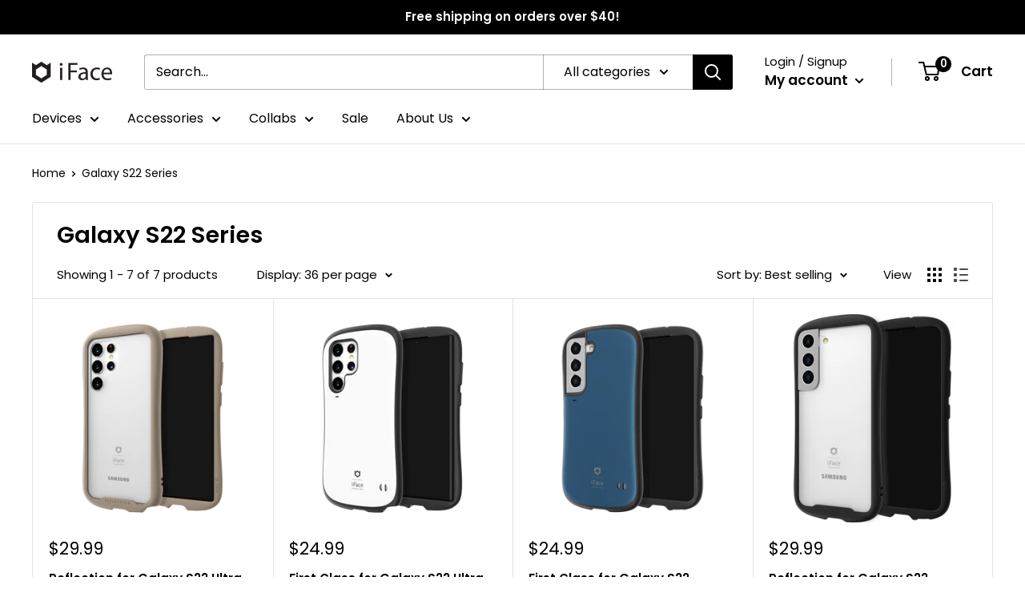

--- FILE ---
content_type: text/javascript; charset=utf-8
request_url: https://api.getdrip.com/client/track?url=https%3A%2F%2Fus.iface.com%2Fcollections%2Fgalaxy-s22-series&visitor_uuid=940cd4f68db8452ab46e7fbe04cc8e95&_action=Visited%20a%20page&source=drip&drip_account_id=5977424&callback=Drip_897633503
body_size: -166
content:
Drip_897633503({ success: true, visitor_uuid: "940cd4f68db8452ab46e7fbe04cc8e95", anonymous: true });

--- FILE ---
content_type: text/javascript
request_url: https://us.iface.com/cdn/shop/t/48/assets/custom.js?v=90373254691674712701678735613
body_size: -576
content:
//# sourceMappingURL=/cdn/shop/t/48/assets/custom.js.map?v=90373254691674712701678735613


--- FILE ---
content_type: text/javascript; charset=utf-8
request_url: https://sleeknotecustomerscripts.sleeknote.com/86249.js
body_size: 1035
content:
(function(n,t,i,r){function f(t){clearTimeout(s);n[i].CustomerId=86249;n[i].DripAccountId=5977424;n[i].SleeknotePiwikSiteId=0;n[i].HideSleeknoteBadge=!0;n[i].SleeknoteGoals=[];n[i].DomainLimits={};n[i].CustomInitSettings={};n[i].SleekNotes=[{CampaignId:"47c997a2-3cd3-40af-9a26-6fecea6fc8f2",SplitTestId:"",campaignName:"Email Sign-Up Form",campaignType:"simple",integrationName:"dripNative",Version:5,placement:[0,0],BoxAndBarAlignment:[13,10],SleeknoteType:"newsletter",SleeknoteId:"47c997a2-3cd3-40af-9a26-6fecea6fc8f2",CustomerId:86249,steps:[{"Form--1":{name:"Form--1",type:"form",alternativeTypes:"form,email,pure",attach:"left",distanceFromEdge:10,teaser:"Teaser--1",success:"Success--1"},"Success--1":{name:"Success--1",type:"success",alternativeTypes:"success",attach:"left",distanceFromEdge:10}},{"Form--1":{name:"Form--1",type:"form",alternativeTypes:"form,email,pure",attach:"left",distanceFromEdge:10,relativeWidth:100,teaser:"Teaser--1",success:"Success--1"},"Success--1":{name:"Success--1",type:"success",alternativeTypes:"success",attach:"left",distanceFromEdge:10,relativeWidth:100}}],rules:{display:[1,2],showCount:4,visited:{triggers:!0,targeting:!0,options:!0},triggers:[{type:1,value:2}],groups:[{groupAnd:!0,conditionAnd:!0,conditions:[{type:2,matchType:"exclude",value:!0}]},{groupAnd:!0,conditionAnd:!1,conditions:[]}]},hasGeo:!1,Hostname:"us.iface.com",summaryId:"656c9292-4f3d-4da1-bf99-40f534f384d8",advOptions:[],locale:"en",timeZone:"America/Los_Angeles",targeting:{root:{children:{},relationOperator:"AND",visibility:"include",id:"Root"},targetAll:!0,doNotUse:!1},formElements:{name:{step:"Form--1"},email:{step:"Form--1"},checkbox:{step:"Form--1"}},SleekNoteDesktopURL:"//sleeknotestaticcontent.sleeknote.com/editorv2/desktoptoggler/47c997a2-3cd3-40af-9a26-6fecea6fc8f2.html",SleekNoteDesktopTeaserURL:"//sleeknotestaticcontent.sleeknote.com/editorv2/desktopteaser/47c997a2-3cd3-40af-9a26-6fecea6fc8f2.html",SleekNoteMobileURL:"//sleeknotestaticcontent.sleeknote.com/editorv2/mobiletoggler/47c997a2-3cd3-40af-9a26-6fecea6fc8f2.html",SleekNoteMobileTeaserURL:"//sleeknotestaticcontent.sleeknote.com/editorv2/mobileteaser/47c997a2-3cd3-40af-9a26-6fecea6fc8f2.html"}];t&&u.head.appendChild(o)}var u=n.document,o=u.createElement("script"),h=u.readyState!="loading",e=String(Object(u.currentScript).src).split("#")[1]||"a",s;n[i]||(n[i]={});o.src="//sleeknotestaticcontent.sleeknote.com/core-drip.js#"+i;e!="c"&&(s=setTimeout(f,1e4,3),h?f(1):n[t](e=="b"?"DOMContentLoaded":"load",()=>{f(2)}));n[i].API=new Promise(u=>n[t](r,t=>{t.data.type=="load"&&(e=="c"&&(f(0),t.data.command("add",n[i].SleekNotes)),u(t.data.command))}));n[i].triggerOnClick=n[i].triggerOnclick=(...t)=>n[i].API.then(n=>n.call(n,"launch",...t))})(window,"addEventListener","DripOnsite","DripOnsite")

--- FILE ---
content_type: text/javascript; charset=utf-8
request_url: https://api.getdrip.com/client/events/visit?drip_account_id=5977424&referrer=&url=https%3A%2F%2Fus.iface.com%2Fcollections%2Fgalaxy-s22-series&domain=us.iface.com&time_zone=UTC&enable_third_party_cookies=f&callback=Drip_333272241
body_size: -183
content:
Drip_333272241({ success: true, visitor_uuid: "940cd4f68db8452ab46e7fbe04cc8e95" });

--- FILE ---
content_type: application/javascript; charset=utf-8
request_url: https://cdn-widgetsrepository.yotpo.com/v1/loader/IBxaCCGdxD6symWDv_FTUg
body_size: 11157
content:

if (typeof (window) !== 'undefined' && window.performance && window.performance.mark) {
  window.performance.mark('yotpo:loader:loaded');
}
var yotpoWidgetsContainer = yotpoWidgetsContainer || { guids: {} };
(function(){
    var guid = "IBxaCCGdxD6symWDv_FTUg";
    var loader = {
        loadDep: function (link, onLoad, strategy) {
            var script = document.createElement('script');
            script.onload = onLoad || function(){};
            script.src = link;
            if (strategy === 'defer') {
                script.defer = true;
            } else if (strategy === 'async') {
                script.async = true;
            }
            script.setAttribute("type", "text/javascript");
            script.setAttribute("charset", "utf-8");
            document.head.appendChild(script);
        },
        config: {
            data: {
                guid: guid
            },
            widgets: {
            
                "754469": {
                    instanceId: "754469",
                    instanceVersionId: "259844650",
                    templateAssetUrl: "https://cdn-widgetsrepository.yotpo.com/widget-assets/widget-customer-preview/app.v0.2.8-6189.js",
                    cssOverrideAssetUrl: "",
                    customizationCssUrl: "",
                    customizations: {
                      "view-background-color": "transparent",
                      "view-primary-color": "#2e4f7c",
                      "view-primary-font": "Nunito Sans@700|https://cdn-widgetsrepository.yotpo.com/web-fonts/css/nunito_sans/v1/nunito_sans_700.css",
                      "view-text-color": "#202020",
                      "welcome-text": "Good morning"
                    },
                    staticContent: {
                      "currency": "USD",
                      "hideIfMatchingQueryParam": [
                        "oseid"
                      ],
                      "isHidden": true,
                      "platformName": "shopify",
                      "selfExecutable": true,
                      "storeId": "d1pkwYqSq7nxAqmNZOmtEArcdx352U6Y7ldaJ1GF",
                      "storeLoginUrl": "http://iface.com/account/login",
                      "storeRegistrationUrl": "http://iface.com/account/register",
                      "storeRewardsPageUrl": "http://iface.com/pages/rewards",
                      "urlMatch": "^(?!.*\\.yotpo\\.com).*$"
                    },
                    className: "CustomerPreview",
                    dependencyGroupId: null
                },
            
                "237227": {
                    instanceId: "237227",
                    instanceVersionId: "318623065",
                    templateAssetUrl: "https://cdn-widgetsrepository.yotpo.com/widget-assets/widget-loyalty-campaigns/app.v0.13.0-4770.js",
                    cssOverrideAssetUrl: "",
                    customizationCssUrl: "",
                    customizations: {
                      "campaign-description-font-color": "#4e5772",
                      "campaign-description-size": "18px",
                      "campaign-item-622370-background-color": "#f9faff",
                      "campaign-item-622370-background-image-color-overlay": "rgba(0, 0, 0, .4)",
                      "campaign-item-622370-background-type": "color",
                      "campaign-item-622370-border-color": "#848ca3",
                      "campaign-item-622370-description-font-color": "#4e5772",
                      "campaign-item-622370-description-font-size": "18",
                      "campaign-item-622370-exclude_audience_ids": null,
                      "campaign-item-622370-exclude_audience_names": [],
                      "campaign-item-622370-hover-view-tile-message": "Earn 10 points for every $1.00 you spend in our store",
                      "campaign-item-622370-icon-color": "#768cdc",
                      "campaign-item-622370-icon-type": "defaultIcon",
                      "campaign-item-622370-include_audience_ids": "1",
                      "campaign-item-622370-include_audience_names": [
                        "All customers"
                      ],
                      "campaign-item-622370-special-reward-enabled": "false",
                      "campaign-item-622370-special-reward-headline-background-color": "#E0DBEF",
                      "campaign-item-622370-special-reward-headline-text": "Just for you!",
                      "campaign-item-622370-special-reward-headline-title-font-color": "#5344A6",
                      "campaign-item-622370-special-reward-headline-title-font-size": "16",
                      "campaign-item-622370-special-reward-tile-border-color": "#8270E7",
                      "campaign-item-622370-tile-description": "Make a purchase",
                      "campaign-item-622370-tile-reward": "10 Points Per $1.00",
                      "campaign-item-622370-title-font-color": "#011247",
                      "campaign-item-622370-title-font-size": "27",
                      "campaign-item-622370-type": "PointsForPurchasesCampaign",
                      "campaign-item-622371-background-color": "#f9faff",
                      "campaign-item-622371-background-image-color-overlay": "rgba(0, 0, 0, .4)",
                      "campaign-item-622371-background-type": "color",
                      "campaign-item-622371-border-color": "#848ca3",
                      "campaign-item-622371-description-font-color": "#4e5772",
                      "campaign-item-622371-description-font-size": "18",
                      "campaign-item-622371-exclude_audience_ids": null,
                      "campaign-item-622371-exclude_audience_names": [],
                      "campaign-item-622371-hover-view-tile-message": "Earn 200 points when you create an account",
                      "campaign-item-622371-icon-color": "#768cdc",
                      "campaign-item-622371-icon-type": "defaultIcon",
                      "campaign-item-622371-include_audience_ids": "1",
                      "campaign-item-622371-include_audience_names": [
                        "All customers"
                      ],
                      "campaign-item-622371-special-reward-enabled": "false",
                      "campaign-item-622371-special-reward-headline-background-color": "#E0DBEF",
                      "campaign-item-622371-special-reward-headline-text": "Just for you!",
                      "campaign-item-622371-special-reward-headline-title-font-color": "#5344A6",
                      "campaign-item-622371-special-reward-headline-title-font-size": "16",
                      "campaign-item-622371-special-reward-tile-border-color": "#8270E7",
                      "campaign-item-622371-tile-description": "Create an account",
                      "campaign-item-622371-tile-reward": "200 Points",
                      "campaign-item-622371-title-font-color": "#011247",
                      "campaign-item-622371-title-font-size": "27",
                      "campaign-item-622371-type": "CreateAccountCampaign",
                      "campaign-item-622374-action-tile-action-text": "Follow Us",
                      "campaign-item-622374-action-tile-title": "Earn 25 points when you follow us on Instagram",
                      "campaign-item-622374-background-color": "#f9faff",
                      "campaign-item-622374-background-image-color-overlay": "rgba(0, 0, 0, .4)",
                      "campaign-item-622374-background-type": "color",
                      "campaign-item-622374-border-color": "#848ca3",
                      "campaign-item-622374-description-font-color": "#4e5772",
                      "campaign-item-622374-description-font-size": "18",
                      "campaign-item-622374-exclude_audience_ids": null,
                      "campaign-item-622374-exclude_audience_names": [],
                      "campaign-item-622374-icon-color": "#768cdc",
                      "campaign-item-622374-icon-type": "defaultIcon",
                      "campaign-item-622374-include_audience_ids": "1",
                      "campaign-item-622374-include_audience_names": [
                        "All customers"
                      ],
                      "campaign-item-622374-special-reward-enabled": "false",
                      "campaign-item-622374-special-reward-headline-background-color": "#E0DBEF",
                      "campaign-item-622374-special-reward-headline-text": "Just for you!",
                      "campaign-item-622374-special-reward-headline-title-font-color": "#5344A6",
                      "campaign-item-622374-special-reward-headline-title-font-size": "16",
                      "campaign-item-622374-special-reward-tile-border-color": "#8270E7",
                      "campaign-item-622374-tile-description": "Follow us on Instagram",
                      "campaign-item-622374-tile-reward": "25 Points",
                      "campaign-item-622374-title-font-color": "#011247",
                      "campaign-item-622374-title-font-size": "27",
                      "campaign-item-622374-type": "InstagramFollowCampaign",
                      "campaign-item-622375-action-tile-action-text": "Follow Us",
                      "campaign-item-622375-action-tile-title": "Earn 25 points when you follow us on Twitter",
                      "campaign-item-622375-background-color": "#f9faff",
                      "campaign-item-622375-background-image-color-overlay": "rgba(0, 0, 0, .4)",
                      "campaign-item-622375-background-type": "color",
                      "campaign-item-622375-border-color": "#848ca3",
                      "campaign-item-622375-description-font-color": "#4e5772",
                      "campaign-item-622375-description-font-size": "18",
                      "campaign-item-622375-exclude_audience_ids": null,
                      "campaign-item-622375-exclude_audience_names": [],
                      "campaign-item-622375-icon-color": "#768cdc",
                      "campaign-item-622375-icon-type": "defaultIcon",
                      "campaign-item-622375-include_audience_ids": "1",
                      "campaign-item-622375-include_audience_names": [
                        "All customers"
                      ],
                      "campaign-item-622375-special-reward-enabled": "false",
                      "campaign-item-622375-special-reward-headline-background-color": "#E0DBEF",
                      "campaign-item-622375-special-reward-headline-text": "Just for you!",
                      "campaign-item-622375-special-reward-headline-title-font-color": "#5344A6",
                      "campaign-item-622375-special-reward-headline-title-font-size": "16",
                      "campaign-item-622375-special-reward-tile-border-color": "#8270E7",
                      "campaign-item-622375-tile-description": "Follow us on Twitter",
                      "campaign-item-622375-tile-reward": "25 Points",
                      "campaign-item-622375-title-font-color": "#011247",
                      "campaign-item-622375-title-font-size": "27",
                      "campaign-item-622375-type": "TwitterFollowCampaign",
                      "campaign-item-622376-action-tile-action-text": "Retweet Us",
                      "campaign-item-622376-action-tile-title": "Earn 50 points when you retweet our tweet",
                      "campaign-item-622376-background-color": "#f9faff",
                      "campaign-item-622376-background-image-color-overlay": "rgba(0, 0, 0, .4)",
                      "campaign-item-622376-background-type": "color",
                      "campaign-item-622376-border-color": "#848ca3",
                      "campaign-item-622376-description-font-color": "#4e5772",
                      "campaign-item-622376-description-font-size": "18",
                      "campaign-item-622376-exclude_audience_ids": null,
                      "campaign-item-622376-exclude_audience_names": [],
                      "campaign-item-622376-icon-color": "#768cdc",
                      "campaign-item-622376-icon-type": "defaultIcon",
                      "campaign-item-622376-include_audience_ids": "1",
                      "campaign-item-622376-include_audience_names": [
                        "All customers"
                      ],
                      "campaign-item-622376-special-reward-enabled": "false",
                      "campaign-item-622376-special-reward-headline-background-color": "#E0DBEF",
                      "campaign-item-622376-special-reward-headline-text": "Just for you!",
                      "campaign-item-622376-special-reward-headline-title-font-color": "#5344A6",
                      "campaign-item-622376-special-reward-headline-title-font-size": "16",
                      "campaign-item-622376-special-reward-tile-border-color": "#8270E7",
                      "campaign-item-622376-tile-description": "Retweet Us",
                      "campaign-item-622376-tile-reward": "50 Points",
                      "campaign-item-622376-title-font-color": "#011247",
                      "campaign-item-622376-title-font-size": "27",
                      "campaign-item-622376-type": "TwitterRetweetCampaign",
                      "campaign-item-622377-action-tile-action-text": "Share on Facebook",
                      "campaign-item-622377-action-tile-title": "Earn 50 points when you share us on Facebook",
                      "campaign-item-622377-background-color": "#f9faff",
                      "campaign-item-622377-background-image-color-overlay": "rgba(0, 0, 0, .4)",
                      "campaign-item-622377-background-type": "color",
                      "campaign-item-622377-border-color": "#848ca3",
                      "campaign-item-622377-description-font-color": "#4e5772",
                      "campaign-item-622377-description-font-size": "18",
                      "campaign-item-622377-exclude_audience_ids": null,
                      "campaign-item-622377-exclude_audience_names": [],
                      "campaign-item-622377-icon-color": "#768cdc",
                      "campaign-item-622377-icon-type": "defaultIcon",
                      "campaign-item-622377-include_audience_ids": "1",
                      "campaign-item-622377-include_audience_names": [
                        "All customers"
                      ],
                      "campaign-item-622377-special-reward-enabled": "false",
                      "campaign-item-622377-special-reward-headline-background-color": "#E0DBEF",
                      "campaign-item-622377-special-reward-headline-text": "Just for you!",
                      "campaign-item-622377-special-reward-headline-title-font-color": "#5344A6",
                      "campaign-item-622377-special-reward-headline-title-font-size": "16",
                      "campaign-item-622377-special-reward-tile-border-color": "#8270E7",
                      "campaign-item-622377-tile-description": "Share On Facebook",
                      "campaign-item-622377-tile-reward": "50 Points",
                      "campaign-item-622377-title-font-color": "#011247",
                      "campaign-item-622377-title-font-size": "27",
                      "campaign-item-622377-type": "FacebookShareCampaign",
                      "campaign-title-font-color": "#011247",
                      "campaign-title-size": "27px",
                      "completed-tile-headline": "Completed",
                      "completed-tile-message": "You already completed this campaign",
                      "container-headline": "Ways to earn points",
                      "general-hover-tile-button-color": "#ffffff",
                      "general-hover-tile-button-text-color": "#140060",
                      "general-hover-tile-button-type": "filled_rectangle",
                      "general-hover-tile-color-overlay": "#011247",
                      "general-hover-tile-text-color": "#ffffff",
                      "headline-font-color": "#011247",
                      "headline-font-size": "36px",
                      "logged-out-is-redirect-after-login-to-current-page": "true",
                      "logged-out-message": "Already a member?",
                      "logged-out-sign-in-text": "Log in",
                      "logged-out-sign-up-text": "Sign up",
                      "main-text-font-name-and-url": "Montserrat@600|https://fonts.googleapis.com/css?family=Montserrat:600\u0026display=swap",
                      "secondary-text-font-name-and-url": "Montserrat@400|https://fonts.googleapis.com/css?family=Montserrat\u0026display=swap",
                      "selected-audiences": "1",
                      "selected-extensions": [
                        "622371",
                        "622370",
                        "622374",
                        "622375",
                        "622376",
                        "622377"
                      ],
                      "special-reward-enabled": "false",
                      "special-reward-headline-background-color": "#E0DBEF",
                      "special-reward-headline-text": "Special for you",
                      "special-reward-headline-title-font-color": "#5344A6",
                      "special-reward-headline-title-font-size": "16",
                      "special-reward-tile-border-color": "#8270E7",
                      "tile-border-color": "#848ca3",
                      "tile-spacing-type": "small",
                      "tiles-background-color": "#f9faff",
                      "time-between-rewards-days": "You're eligible to participate again in *|days|* days.",
                      "time-between-rewards-hours": "You're eligible to participate again in *|hours|* hours."
                    },
                    staticContent: {
                      "companyName": "iFace",
                      "cssEditorEnabled": "true",
                      "currency": "USD",
                      "facebookAppId": "1647129615540489",
                      "isMultiCurrencyEnabled": false,
                      "isSegmentationsPickerEnabled": false,
                      "merchantId": "72336",
                      "platformName": "shopify",
                      "storeAccountLoginUrl": "//iface.com/account/login",
                      "storeAccountRegistrationUrl": "//iface.com/account/register",
                      "storeId": "d1pkwYqSq7nxAqmNZOmtEArcdx352U6Y7ldaJ1GF"
                    },
                    className: "CampaignWidget",
                    dependencyGroupId: 2
                },
            
                "237226": {
                    instanceId: "237226",
                    instanceVersionId: "318623473",
                    templateAssetUrl: "https://cdn-widgetsrepository.yotpo.com/widget-assets/widget-coupons-redemption/app.v0.6.2-5198.js",
                    cssOverrideAssetUrl: "",
                    customizationCssUrl: "",
                    customizations: {
                      "confirmation-step-cancel-option": "NO",
                      "confirmation-step-confirm-option": "YES",
                      "confirmation-step-title": "ARE YOU SURE?",
                      "coupon-background-type": "no-background",
                      "coupon-code-copied-message-body": "Thank you for redeeming your points. Please paste the code at checkout.",
                      "coupon-code-copied-message-color": "#707997",
                      "coupon-code-copied-message-title": "COPIED",
                      "coupons-redemption-description": "Redeeming your points is easy! Click Redeem My Points and copy \u0026 paste your code at checkout.",
                      "coupons-redemption-headline": "How to use your points",
                      "coupons-redemption-rule": "100 points equals $1.00",
                      "description-color": "#666d8b",
                      "description-font-size": "20",
                      "disabled-outline-button-color": "#929292",
                      "discount-bigger-than-subscription-cost-text": "Your next subscription is lower than the redemption amount",
                      "donate-button-text": "DONATE",
                      "donation-success-message-body": "Thank you for donating ${{donation_amount}} to {{company_name}}",
                      "donation-success-message-color": "#707997",
                      "donation-success-message-title": "SUCCESS",
                      "error-message-color": "#f04860",
                      "error-message-title": "",
                      "headline-color": "#011247",
                      "headline-font-size": "36",
                      "login-button-color": "#556DD8",
                      "login-button-text": "REDEEM MY POINTS",
                      "login-button-text-color": "white",
                      "login-button-type": "filled_rectangle",
                      "message-font-size": "14",
                      "missing-points-amount-text": "You don't have enough points to redeem",
                      "next-subscription-headline-text": "NEXT ORDER",
                      "next-subscription-subtitle-text": "{{product_name}} {{next_order_amount}}",
                      "no-subscription-subtitle-text": "No ongoing subscriptions",
                      "point-balance-text": "You have {{current_point_balance}} points",
                      "points-balance-color": "#011247",
                      "points-balance-font-size": "20",
                      "points-balance-number-color": "#93a1eb",
                      "primary-font-name-and-url": "Montserrat@600|https://fonts.googleapis.com/css?family=Montserrat:600\u0026display=swap",
                      "redeem-button-color": "#556DD8",
                      "redeem-button-text": "REDEEM",
                      "redeem-button-text-color": "white",
                      "redeem-button-type": "filled_rectangle",
                      "redemption-376198-displayname": "$5.00 Off",
                      "redemption-376198-settings-button-color": "#556DD8",
                      "redemption-376198-settings-button-text": "REDEEM",
                      "redemption-376198-settings-button-text-color": "white",
                      "redemption-376198-settings-button-type": "filled_rectangle",
                      "redemption-376198-settings-call-to-action-button-text": "REDEEM",
                      "redemption-376198-settings-cost": 500,
                      "redemption-376198-settings-cost-color": "#666d8b",
                      "redemption-376198-settings-cost-font-size": "20",
                      "redemption-376198-settings-cost-text": "{{points}} POINTS",
                      "redemption-376198-settings-coupon-cost-font-size": "15",
                      "redemption-376198-settings-coupon-reward-font-size": "29",
                      "redemption-376198-settings-discount-amount-cents": 500,
                      "redemption-376198-settings-discount-type": "fixed_amount",
                      "redemption-376198-settings-reward": "$5.00 Off",
                      "redemption-376198-settings-reward-color": "#011247",
                      "redemption-376198-settings-reward-font-size": "30",
                      "redemption-376198-settings-success-message-text": "Discount Applied",
                      "redemption-376199-displayname": "$10.00 Off",
                      "redemption-376199-settings-button-color": "#556DD8",
                      "redemption-376199-settings-button-text": "REDEEM",
                      "redemption-376199-settings-button-text-color": "white",
                      "redemption-376199-settings-button-type": "filled_rectangle",
                      "redemption-376199-settings-call-to-action-button-text": "REDEEM",
                      "redemption-376199-settings-cost": 1000,
                      "redemption-376199-settings-cost-color": "#666d8b",
                      "redemption-376199-settings-cost-font-size": "20",
                      "redemption-376199-settings-cost-text": "{{points}} POINTS",
                      "redemption-376199-settings-coupon-cost-font-size": "15",
                      "redemption-376199-settings-coupon-reward-font-size": "29",
                      "redemption-376199-settings-discount-amount-cents": 1000,
                      "redemption-376199-settings-discount-type": "fixed_amount",
                      "redemption-376199-settings-reward": "$10.00 Off",
                      "redemption-376199-settings-reward-color": "#011247",
                      "redemption-376199-settings-reward-font-size": "30",
                      "redemption-376199-settings-success-message-text": "Discount Applied",
                      "redemption-376200-displayname": "$25.00 Off",
                      "redemption-376200-settings-button-color": "#556DD8",
                      "redemption-376200-settings-button-text": "REDEEM",
                      "redemption-376200-settings-button-text-color": "white",
                      "redemption-376200-settings-button-type": "filled_rectangle",
                      "redemption-376200-settings-call-to-action-button-text": "REDEEM",
                      "redemption-376200-settings-cost": 2500,
                      "redemption-376200-settings-cost-color": "#666d8b",
                      "redemption-376200-settings-cost-font-size": "20",
                      "redemption-376200-settings-cost-text": "{{points}} POINTS",
                      "redemption-376200-settings-coupon-cost-font-size": "15",
                      "redemption-376200-settings-coupon-reward-font-size": "29",
                      "redemption-376200-settings-discount-amount-cents": 2500,
                      "redemption-376200-settings-discount-type": "fixed_amount",
                      "redemption-376200-settings-reward": "$25.00 Off",
                      "redemption-376200-settings-reward-color": "#011247",
                      "redemption-376200-settings-reward-font-size": "30",
                      "redemption-376200-settings-success-message-text": "Discount Applied",
                      "redemption-701367-displayname": "$5 off",
                      "redemption-701367-settings-button-color": "#556DD8",
                      "redemption-701367-settings-button-text": "REDEEM",
                      "redemption-701367-settings-button-text-color": "white",
                      "redemption-701367-settings-button-type": "filled_rectangle",
                      "redemption-701367-settings-call-to-action-button-text": "REDEEM",
                      "redemption-701367-settings-cost": 500,
                      "redemption-701367-settings-cost-color": "#666d8b",
                      "redemption-701367-settings-cost-font-size": "20",
                      "redemption-701367-settings-cost-text": "{{points}} POINTS",
                      "redemption-701367-settings-coupon-cost-font-size": "15",
                      "redemption-701367-settings-coupon-reward-font-size": "29",
                      "redemption-701367-settings-discount-amount-cents": 500,
                      "redemption-701367-settings-discount-type": "fixed_amount",
                      "redemption-701367-settings-reward": "$5 off",
                      "redemption-701367-settings-reward-color": "#011247",
                      "redemption-701367-settings-reward-font-size": "30",
                      "redemption-701367-settings-success-message-text": "Discount Applied",
                      "redemption-701368-displayname": "$10 off",
                      "redemption-701368-settings-button-color": "#556DD8",
                      "redemption-701368-settings-button-text": "REDEEM",
                      "redemption-701368-settings-button-text-color": "white",
                      "redemption-701368-settings-button-type": "filled_rectangle",
                      "redemption-701368-settings-call-to-action-button-text": "REDEEM",
                      "redemption-701368-settings-cost": 1000,
                      "redemption-701368-settings-cost-color": "#666d8b",
                      "redemption-701368-settings-cost-font-size": "20",
                      "redemption-701368-settings-cost-text": "{{points}} POINTS",
                      "redemption-701368-settings-coupon-cost-font-size": "15",
                      "redemption-701368-settings-coupon-reward-font-size": "29",
                      "redemption-701368-settings-discount-amount-cents": 1000,
                      "redemption-701368-settings-discount-type": "fixed_amount",
                      "redemption-701368-settings-reward": "$10 off",
                      "redemption-701368-settings-reward-color": "#011247",
                      "redemption-701368-settings-reward-font-size": "30",
                      "redemption-701368-settings-success-message-text": "Discount Applied",
                      "redemption-701369-displayname": "$20 off",
                      "redemption-701369-settings-button-color": "#556DD8",
                      "redemption-701369-settings-button-text": "REDEEM",
                      "redemption-701369-settings-button-text-color": "white",
                      "redemption-701369-settings-button-type": "filled_rectangle",
                      "redemption-701369-settings-call-to-action-button-text": "REDEEM",
                      "redemption-701369-settings-cost": 2000,
                      "redemption-701369-settings-cost-color": "#666d8b",
                      "redemption-701369-settings-cost-font-size": "20",
                      "redemption-701369-settings-cost-text": "{{points}} POINTS",
                      "redemption-701369-settings-coupon-cost-font-size": "15",
                      "redemption-701369-settings-coupon-reward-font-size": "29",
                      "redemption-701369-settings-discount-amount-cents": 2000,
                      "redemption-701369-settings-discount-type": "fixed_amount",
                      "redemption-701369-settings-reward": "$20 off",
                      "redemption-701369-settings-reward-color": "#011247",
                      "redemption-701369-settings-reward-font-size": "30",
                      "redemption-701369-settings-success-message-text": "Discount Applied",
                      "rule-border-color": "#bccdfe",
                      "rule-color": "#061153",
                      "rule-font-size": "18",
                      "secondary-font-name-and-url": "Nunito Sans@400|https://fonts.googleapis.com/css?family=Nunito+Sans\u0026display=swap",
                      "selected-extensions": [
                        "376198",
                        "376199",
                        "376200",
                        "701367",
                        "701368",
                        "701369"
                      ],
                      "selected-redemptions-modes": "regular",
                      "subscription-coupon-applied-message-body": "The discount was applied to your upcoming subscription order. You’ll be able to get another discount once the next order is processed.",
                      "subscription-coupon-applied-message-color": "#707997",
                      "subscription-coupon-applied-message-title": "",
                      "subscription-divider-color": "#c2cdf4",
                      "subscription-headline-color": "#666d8b",
                      "subscription-headline-font-size": "14",
                      "subscription-points-headline-text": "YOUR POINT BALANCE",
                      "subscription-points-subtitle-text": "{{current_point_balance}} Points",
                      "subscription-redemptions-description": "Choose a discount option that will automatically apply to your next subscription order.",
                      "subscription-redemptions-headline": "Redeem for Subscription Discount",
                      "subscription-subtitle-color": "#768cdc",
                      "subscription-subtitle-font-size": "20",
                      "view-layout": "full-layout"
                    },
                    staticContent: {
                      "cssEditorEnabled": "true",
                      "currency": "USD",
                      "isMultiCurrencyEnabled": false,
                      "merchantId": "72336",
                      "platformName": "shopify",
                      "storeId": "d1pkwYqSq7nxAqmNZOmtEArcdx352U6Y7ldaJ1GF",
                      "storeLoginUrl": "/account/login",
                      "subunitsPerUnit": 100
                    },
                    className: "CouponsRedemptionWidget",
                    dependencyGroupId: 2
                },
            
                "237225": {
                    instanceId: "237225",
                    instanceVersionId: "318623229",
                    templateAssetUrl: "https://cdn-widgetsrepository.yotpo.com/widget-assets/widget-visual-redemption/app.v0.6.1-4815.js",
                    cssOverrideAssetUrl: "",
                    customizationCssUrl: "",
                    customizations: {
                      "description-color": "#666d8b",
                      "description-font-size": "20",
                      "headline-color": "#011247",
                      "headline-font-size": "36",
                      "layout-background-color": "white",
                      "primary-font-name-and-url": "Montserrat@600|https://fonts.googleapis.com/css?family=Montserrat:600\u0026display=swap",
                      "redemption-1-displayname": "Tile 1",
                      "redemption-1-settings-cost": "0 points",
                      "redemption-1-settings-cost-color": "#666d8b",
                      "redemption-1-settings-cost-font-size": "20",
                      "redemption-1-settings-reward": "$0",
                      "redemption-1-settings-reward-color": "#011247",
                      "redemption-1-settings-reward-font-size": "30",
                      "redemption-2-displayname": "Tile 2",
                      "redemption-2-settings-cost": "0 points",
                      "redemption-2-settings-cost-color": "#666d8b",
                      "redemption-2-settings-cost-font-size": "20",
                      "redemption-2-settings-reward": "$0",
                      "redemption-2-settings-reward-color": "#011247",
                      "redemption-2-settings-reward-font-size": "30",
                      "redemption-3-displayname": "Tile 3",
                      "redemption-3-settings-cost": "0 points",
                      "redemption-3-settings-cost-color": "#666d8b",
                      "redemption-3-settings-cost-font-size": "20",
                      "redemption-3-settings-reward": "$0",
                      "redemption-3-settings-reward-color": "#011247",
                      "redemption-3-settings-reward-font-size": "30",
                      "rule-border-color": "#bccdfe",
                      "rule-color": "#061153",
                      "rule-font-size": "18",
                      "secondary-font-name-and-url": "Nunito Sans@400|https://fonts.googleapis.com/css?family=Nunito+Sans\u0026display=swap",
                      "selected-extensions": [
                        "1",
                        "2",
                        "3"
                      ],
                      "view-layout": "full-layout",
                      "visual-redemption-description": "Redeeming your hard-earned points is easy! Simply apply your points for a discount at checkout!",
                      "visual-redemption-headline": "How to use your points",
                      "visual-redemption-rule": "100 points equals $10.00"
                    },
                    staticContent: {
                      "cssEditorEnabled": "true",
                      "currency": "USD",
                      "isMultiCurrencyEnabled": false,
                      "platformName": "shopify",
                      "storeId": "d1pkwYqSq7nxAqmNZOmtEArcdx352U6Y7ldaJ1GF"
                    },
                    className: "VisualRedemptionWidget",
                    dependencyGroupId: 2
                },
            
                "237224": {
                    instanceId: "237224",
                    instanceVersionId: "24345144",
                    templateAssetUrl: "https://cdn-widgetsrepository.yotpo.com/widget-assets/widget-referral-widget/app.v1.8.1-4652.js",
                    cssOverrideAssetUrl: "",
                    customizationCssUrl: "",
                    customizations: {
                      "background-color": "rgba( 255, 255, 255, 1 )",
                      "background-image-url": "https://cdn-widget-assets.yotpo.com/static_assets/IBxaCCGdxD6symWDv_FTUg/images/image_2022_09_17_01_07_17_714",
                      "customer-email-view-button-text": "Next",
                      "customer-email-view-description": "Give your friends $20 off their first order of $40 and get $20 (in points) for each successful referral",
                      "customer-email-view-header": "Refer a Friend",
                      "customer-email-view-input-placeholder": "Your email address",
                      "customer-email-view-title": "GIVE $20, GET $20",
                      "customer-name-view-input-placeholder": "Your name",
                      "default-toggle": true,
                      "description-color": "rgba( 55, 51, 48, 1 )",
                      "description-font-size": "20px",
                      "final-view-button-text": "REFER MORE FRIENDS",
                      "final-view-description": "Remind your friends to check their emails",
                      "final-view-error-description": "We were unable to send the referral link",
                      "final-view-error-text": "GO BACK",
                      "final-view-error-title": "SOMETHING WENT WRONG",
                      "final-view-title": "THANKS FOR REFERRING",
                      "fonts-primary-font-name-and-url": "Montserrat@600|https://fonts.googleapis.com/css?family=Montserrat:600\u0026display=swap",
                      "fonts-secondary-font-name-and-url": "Nunito Sans@400|https://fonts.googleapis.com/css?family=Nunito+Sans:400\u0026display=swap",
                      "header-color": "rgba( 0, 0, 0, 1 )",
                      "header-font-size": "18px",
                      "main-share-option-desktop": "main_share_email",
                      "main-share-option-mobile": "main_share_sms",
                      "next-button-background-color": "rgba( 118, 140,  220, 1 )",
                      "next-button-font-size": "18px",
                      "next-button-size": "standard",
                      "next-button-text-color": "rgba( 118, 140,  220, 1 )",
                      "next-button-type": "rectangular_outline",
                      "referral-history-completed-points-text": "{{points}} POINTS",
                      "referral-history-completed-status-type": "text",
                      "referral-history-confirmed-status": "COMPLETED",
                      "referral-history-pending-status": "PENDING",
                      "referral-history-redeem-text": "To redeem your points, simply apply your discount at checkout.",
                      "referral-history-sumup-line-points-text": "{{points}} POINTS",
                      "referral-history-sumup-line-text": "Your Rewards",
                      "referral-views-button-text": "Next",
                      "referral-views-copy-link-button-text": "COPY LINK",
                      "referral-views-description": "Give your friends $20 off their first order of $40 and get $20 (in points) for each successful referral",
                      "referral-views-email-share-body": "How does a discount off your first order at {{company_name}} sound? Use the link below and once you've shopped, I'll get a reward too.\n{{referral_link}}",
                      "referral-views-email-share-subject": "Discount to a Store You'll Love!",
                      "referral-views-email-share-type": "marketing_email",
                      "referral-views-friends-input-placeholder": "Friend’s email address",
                      "referral-views-header": "Refer a Friend",
                      "referral-views-personal-email-button-text": "SEND VIA MY EMAIL",
                      "referral-views-sms-button-text": "SEND VIA SMS",
                      "referral-views-title": "GIVE $20, GET $20",
                      "referral-views-whatsapp-button-text": "SEND VIA WHATSAPP",
                      "share-allow-copy-link": true,
                      "share-allow-email": true,
                      "share-allow-facebook": true,
                      "share-allow-sms": true,
                      "share-allow-twitter": true,
                      "share-allow-whatsapp": true,
                      "share-facebook-header": "Earn A Discount When You Shop Today!",
                      "share-facebook-image-url": "",
                      "share-icons-color": "black",
                      "share-settings-copyLink": true,
                      "share-settings-default-checkbox": true,
                      "share-settings-default-mobile-checkbox": true,
                      "share-settings-email": true,
                      "share-settings-facebook": true,
                      "share-settings-fbMessenger": true,
                      "share-settings-mobile-copyLink": true,
                      "share-settings-mobile-email": true,
                      "share-settings-mobile-facebook": true,
                      "share-settings-mobile-fbMessenger": true,
                      "share-settings-mobile-sms": true,
                      "share-settings-mobile-twitter": true,
                      "share-settings-mobile-whatsapp": true,
                      "share-settings-twitter": true,
                      "share-settings-whatsapp": true,
                      "share-sms-message": "I love {{company_name}}! Shop through my link to get a reward {{referral_link}}",
                      "share-twitter-message": "These guys are great! Get a discount using my link: ",
                      "share-whatsapp-message": "I love {{company_name}}! Shop through my link to get a reward {{referral_link}}",
                      "tab-size": "medium",
                      "tab-type": "lower_line",
                      "tab-view-primary-tab-text": "Refer a Friend",
                      "tab-view-secondary-tab-text": "Your Referrals",
                      "tile-color": "rgba( 255, 255, 255, 1 )",
                      "title-color": "rgba( 55, 51, 48, 1 )",
                      "title-font-size": "36px",
                      "view-exit-intent-enabled": false,
                      "view-exit-intent-mobile-timeout-ms": 10000,
                      "view-is-popup": false,
                      "view-popup-delay-ms": 0,
                      "view-show-popup-on-exit": false,
                      "view-show-referral-history": "false",
                      "view-table-rectangular-dark-pending-color": "rgba( 0, 0, 0, 0.6 )",
                      "view-table-rectangular-light-pending-color": "#FFFFFF",
                      "view-table-selected-color": "#558342",
                      "view-table-theme": "dark",
                      "view-table-type": "rectangular",
                      "wadmin-text-and-share-choose-sreen": "step_1"
                    },
                    staticContent: {
                      "companyName": "iFace",
                      "cssEditorEnabled": "true",
                      "currency": "USD",
                      "hasPrimaryFontsFeature": true,
                      "isMultiCurrencyEnabled": false,
                      "merchantId": "72336",
                      "migrateTabColorToBackground": true,
                      "platformName": "shopify",
                      "referralHistoryEnabled": true,
                      "referralHost": "http://rwrd.io"
                    },
                    className: "ReferralWidget",
                    dependencyGroupId: 2
                },
            
                "237223": {
                    instanceId: "237223",
                    instanceVersionId: "318623344",
                    templateAssetUrl: "https://cdn-widgetsrepository.yotpo.com/widget-assets/widget-my-rewards/app.v0.3.3-4897.js",
                    cssOverrideAssetUrl: "",
                    customizationCssUrl: "",
                    customizations: {
                      "logged-in-description-color": "#728be2",
                      "logged-in-description-font-size": "34",
                      "logged-in-description-text": "You Have {{current_point_balance}} Points",
                      "logged-in-headline-color": "#011247",
                      "logged-in-headline-font-size": "36",
                      "logged-in-headline-text": "Hi {{first_name}}!",
                      "logged-in-primary-button-cta-type": "redemptionWidget",
                      "logged-in-primary-button-text": "REDEEM NOW",
                      "logged-in-secondary-button-text": "REWARDS HISTORY",
                      "logged-out-headline-color": "#011247",
                      "logged-out-headline-font-size": "36",
                      "logged-out-headline-text": "How It Works",
                      "logged-out-selected-step-name": "step_1",
                      "primary-button-background-color": "#728be2",
                      "primary-button-text-color": "#ffffff",
                      "primary-button-type": "filled_rectangle",
                      "primary-font-name-and-url": "Montserrat@600|https://fonts.googleapis.com/css?family=Montserrat:600\u0026display=swap",
                      "reward-step-1-displayname": "Step 1",
                      "reward-step-1-settings-description": "Create an account and\nget 200 points.",
                      "reward-step-1-settings-description-color": "#666d8b",
                      "reward-step-1-settings-description-font-size": "20",
                      "reward-step-1-settings-icon": "default",
                      "reward-step-1-settings-icon-color": "#b7c6f8",
                      "reward-step-1-settings-title": "SIGN UP",
                      "reward-step-1-settings-title-color": "#011247",
                      "reward-step-1-settings-title-font-size": "24",
                      "reward-step-2-displayname": "Step 2",
                      "reward-step-2-settings-description": "Earn points every time\nyou shop.",
                      "reward-step-2-settings-description-color": "#666d8b",
                      "reward-step-2-settings-description-font-size": "20",
                      "reward-step-2-settings-icon": "default",
                      "reward-step-2-settings-icon-color": "#b7c6f8",
                      "reward-step-2-settings-title": "EARN POINTS",
                      "reward-step-2-settings-title-color": "#011247",
                      "reward-step-2-settings-title-font-size": "24",
                      "reward-step-3-displayname": "Step 3",
                      "reward-step-3-settings-description": "Redeem points for\nexclusive discounts.",
                      "reward-step-3-settings-description-color": "#666d8b",
                      "reward-step-3-settings-description-font-size": "20",
                      "reward-step-3-settings-icon": "default",
                      "reward-step-3-settings-icon-color": "#b7c6f8",
                      "reward-step-3-settings-title": "REDEEM POINTS",
                      "reward-step-3-settings-title-color": "#011247",
                      "reward-step-3-settings-title-font-size": "24",
                      "rewards-history-approved-text": "Approved",
                      "rewards-history-background-color": "rgba(1,18,71,0.8)",
                      "rewards-history-headline-color": "#10055c",
                      "rewards-history-headline-font-size": "28",
                      "rewards-history-headline-text": "Rewards History",
                      "rewards-history-pending-text": "Pending",
                      "rewards-history-refunded-text": "Refunded",
                      "rewards-history-reversed-text": "Reversed",
                      "rewards-history-table-action-col-text": "Action",
                      "rewards-history-table-date-col-text": "Date",
                      "rewards-history-table-points-col-text": "Points",
                      "rewards-history-table-status-col-text": "Status",
                      "rewards-history-table-store-col-text": "Store",
                      "secondary-button-background-color": "#768cdc",
                      "secondary-button-text-color": "#768cdc",
                      "secondary-button-type": "rectangular_outline",
                      "secondary-font-name-and-url": "Nunito Sans@400|https://fonts.googleapis.com/css?family=Nunito+Sans:400\u0026display=swap",
                      "view-grid-points-column-color": "#7a97e8",
                      "view-grid-rectangular-background-color": "#e6ecff",
                      "view-grid-type": "rectangular"
                    },
                    staticContent: {
                      "cssEditorEnabled": "true",
                      "currency": "USD",
                      "isMultiCurrencyEnabled": false,
                      "isMultiStoreMerchant": false,
                      "merchantId": "72336",
                      "platformName": "shopify",
                      "storeId": "d1pkwYqSq7nxAqmNZOmtEArcdx352U6Y7ldaJ1GF"
                    },
                    className: "MyRewardsWidget",
                    dependencyGroupId: 2
                },
            
                "237222": {
                    instanceId: "237222",
                    instanceVersionId: "318623153",
                    templateAssetUrl: "https://cdn-widgetsrepository.yotpo.com/widget-assets/widget-hero-section/app.v0.2.1-4807.js",
                    cssOverrideAssetUrl: "",
                    customizationCssUrl: "",
                    customizations: {
                      "background-image-url": "https://cdn-widget-assets.yotpo.com/static_assets/IBxaCCGdxD6symWDv_FTUg/images/image_2022_09_16_21_50_22_191",
                      "description-color": "rgba(93,49,255,1)",
                      "description-font-size": "20",
                      "description-text-logged-in": "As a member you'll earn points \u0026 exclusive rewards every time you shop.",
                      "description-text-logged-out": "Become a member and earn points \u0026 exclusive rewards every time you shop.",
                      "headline-color": "rgba(93,49,255,1)",
                      "headline-font-size": "40",
                      "headline-text-logged-in": "Welcome to the club",
                      "headline-text-logged-out": "Join the club",
                      "login-button-color": "rgba(93,49,255,1)",
                      "login-button-text": "LOGIN",
                      "login-button-text-color": "rgba(93,49,255,1)",
                      "login-button-type": "rectangular_outline",
                      "mobile-background-image-url": "https://cdn-widget-assets.yotpo.com/static_assets/IBxaCCGdxD6symWDv_FTUg/images/image_2022_09_16_21_47_43_323",
                      "primary-font-name-and-url": "Montserrat@600|https://fonts.googleapis.com/css?family=Montserrat:600\u0026display=swap",
                      "register-button-color": "rgba(93,49,255,1)",
                      "register-button-text": "JOIN NOW",
                      "register-button-text-color": "#ffffff",
                      "register-button-type": "filled_rectangle",
                      "secondary-font-name-and-url": "Nunito Sans@400|https://fonts.googleapis.com/css?family=Nunito+Sans:400\u0026display=swap",
                      "view-layout": "left-layout"
                    },
                    staticContent: {
                      "cssEditorEnabled": "true",
                      "merchantId": "72336",
                      "platformName": "shopify",
                      "storeId": "d1pkwYqSq7nxAqmNZOmtEArcdx352U6Y7ldaJ1GF",
                      "storeLoginUrl": "//iface.com/account/login",
                      "storeRegistrationUrl": "//iface.com/account/register"
                    },
                    className: "HeroSectionWidget",
                    dependencyGroupId: 2
                },
            
                "237221": {
                    instanceId: "237221",
                    instanceVersionId: "484055058",
                    templateAssetUrl: "https://cdn-widgetsrepository.yotpo.com/widget-assets/widget-loyalty-page/app.v0.7.3-22.js",
                    cssOverrideAssetUrl: "",
                    customizationCssUrl: "",
                    customizations: {
                      "headline-color": "#0a0f5f",
                      "headline-font-size": "40",
                      "page-background-color": "",
                      "primary-font-name-and-url": "Montserrat@600|https://fonts.googleapis.com/css?family=Montserrat:600\u0026display=swap",
                      "secondary-font-name-and-url": "Nunito Sans@400|https://fonts.googleapis.com/css?family=Nunito+Sans:400\u0026display=swap",
                      "selected-widgets-ids": [
                        "237222",
                        "237223",
                        "237227",
                        "237226",
                        "237224"
                      ],
                      "widget-237222-type": "HeroSectionWidget",
                      "widget-237223-type": "MyRewardsWidget",
                      "widget-237224-type": "ReferralWidget",
                      "widget-237226-type": "CouponsRedemptionWidget",
                      "widget-237227-type": "CampaignWidget"
                    },
                    staticContent: {
                      "platformName": "shopify",
                      "storeId": "d1pkwYqSq7nxAqmNZOmtEArcdx352U6Y7ldaJ1GF"
                    },
                    className: "LoyaltyPageWidget",
                    dependencyGroupId: null
                },
            
                "64522": {
                    instanceId: "64522",
                    instanceVersionId: "483938018",
                    templateAssetUrl: "https://cdn-widgetsrepository.yotpo.com/widget-assets/widget-referred-friend/app.v0.7.7-21.js",
                    cssOverrideAssetUrl: "",
                    customizationCssUrl: "",
                    customizations: {
                      "background-color": "rgba(189,189,189,0.7)",
                      "background-image-url": "https://cdn-widget-assets.yotpo.com/widget-referred-friend/customizations/defaults/backgroundImage-desktop.jpg",
                      "background-image-url-mobile": "https://cdn-widget-assets.yotpo.com/widget-referred-friend/customizations/defaults/backgroundImage-mobile-v2.jpg",
                      "copy-code-copied-text": "COPIED",
                      "copy-code-icon-color": "#9EA1F0",
                      "coupon-background-color": "#fafbfc",
                      "default-toggle": true,
                      "description-color": "#3e3a36",
                      "description-font-size": "18px",
                      "description-text": "Use this code at checkout:",
                      "email-activation": "false",
                      "email-capture-description-color": "#3e3a36",
                      "email-capture-description-font-size": "18px",
                      "email-capture-description-text": "Enter your email to get the referral code:",
                      "email-capture-title-color": "#47423e",
                      "email-capture-title-font-size": "26px",
                      "email-capture-title-text": "HEY, FRIEND! YOU'VE GOT A DISCOUNT ON YOUR FIRST PURCHASE.",
                      "error-already-used-coupon-text": "Looks like you’ve already used this offer",
                      "error-general-failure-text": "Oops! Looks like something went wrong generating your coupon code. Please refresh page to try again.",
                      "error-link-color": "#0042E4",
                      "error-message-invalid-email": "Please fill in a valid email address",
                      "error-message-invalid-email-text-color": "#f04860",
                      "error-message-text-color": "#f04860",
                      "error-not-eligible-coupon-text": "Looks like you’re not eligible to use this offer.",
                      "error-safari-hide-ip-text": "To get the discount code you’ll need to turn off the \"Hide IP address\" option in your Safari privacy settings, then click the referral link again.",
                      "next-button-background-color": "#393086",
                      "next-button-text": "Next",
                      "next-button-text-color": "#ffffff",
                      "next-button-type": "filled_rectangle",
                      "popup-background-color": "#ffffff",
                      "primary-font-name-and-url": "Montserrat@600|https://fonts.googleapis.com/css?family=Montserrat:600\u0026display=swap",
                      "secondary-font-name-and-url": "Nunito Sans@400| https://fonts.googleapis.com/css?family=Nunito+Sans:400\u0026display=swap",
                      "start-button-background-color": "#393086",
                      "start-button-text": "Start Shopping",
                      "start-button-text-color": "#ffffff",
                      "start-button-type": "filled_rectangle",
                      "text-design-choose-screen": "email_capture_display",
                      "title-color": "#47423e",
                      "title-font-size": "26px",
                      "title-text": "HEY, FRIEND! YOU'VE GOT A DISCOUNT ON YOUR FIRST PURCHASE."
                    },
                    staticContent: {
                      "cssEditorEnabled": "true",
                      "currency": "USD",
                      "forceEmailCapture": "false",
                      "isMultiCurrencyEnabled": false,
                      "merchantId": "72336",
                      "platformName": "shopify",
                      "selfExecutable": true,
                      "shouldShowInfoMessage": false,
                      "urlMatch": "https?://(?!yap.yotpo.com).*sref_id=.*"
                    },
                    className: "ReferredFriendWidget",
                    dependencyGroupId: null
                },
            
            },
            guidStaticContent: {},
            dependencyGroups: {
                      "2": [
                        "https://cdn-widget-assets.yotpo.com/widget-vue-core/app.v0.1.0-2295.js"
                      ]
                    }
        },
        initializer: "https://cdn-widgetsrepository.yotpo.com/widget-assets/widgets-initializer/app.v0.9.8-7487.js",
        analytics: "https://cdn-widgetsrepository.yotpo.com/widget-assets/yotpo-pixel/2025-12-31_09-59-10/bundle.js"
    }
    
    
    const initWidgets = function (config, initializeWidgets = true) {
        const widgetInitializer = yotpoWidgetsContainer['yotpo_widget_initializer'](config);
        return widgetInitializer.initWidgets(initializeWidgets);
    };
    const initWidget = function (config, instanceId, widgetPlaceHolder) {
        const widgetInitializer = yotpoWidgetsContainer['yotpo_widget_initializer'](config);
        if (widgetInitializer.initWidget) {
            return widgetInitializer.initWidget(instanceId, widgetPlaceHolder);
        }
        console.error("initWidget is not supported widgetInitializer");
    };
    const onInitializerLoad = function (config) {
        const prevInitWidgets = yotpoWidgetsContainer.initWidgets;
        yotpoWidgetsContainer.initWidgets = function (initializeWidgets = true) {
            if (prevInitWidgets) {
                if (typeof Promise !== 'undefined' && Promise.all) {
                    return Promise.all([prevInitWidgets(initializeWidgets), initWidgets(config, initializeWidgets)]);
                }
                console.warn('[deprecated] promise is not supported in initWidgets');
                prevInitWidgets(initializeWidgets);
            }
            return initWidgets(config, initializeWidgets);
        }
        const prevInitWidget = yotpoWidgetsContainer.initWidget;
        yotpoWidgetsContainer.initWidget = function (instanceId, widgetPlaceHolder) {
            if (prevInitWidget) {
              prevInitWidget(instanceId, widgetPlaceHolder)
            }
            return initWidget(config, instanceId, widgetPlaceHolder);
        }
        const guidWidgetContainer = getGuidWidgetsContainer();
        guidWidgetContainer.initWidgets = function () {
            return initWidgets(config);
        }
        guidWidgetContainer.initWidgets();
    };
    function getGuidWidgetsContainer () {
        if (!yotpoWidgetsContainer.guids) {
            yotpoWidgetsContainer.guids = {};
        }
        if (!yotpoWidgetsContainer.guids[guid]) {
            yotpoWidgetsContainer.guids[guid] = {};
        }
        return yotpoWidgetsContainer.guids[guid];
    }

    

    const guidWidgetContainer = getGuidWidgetsContainer();
    guidWidgetContainer.config = loader.config;
    if (!guidWidgetContainer.yotpo_widget_scripts_loaded) {
        guidWidgetContainer.yotpo_widget_scripts_loaded = true;
        guidWidgetContainer.onInitializerLoad = function () { onInitializerLoad(loader.config) };
        
        
        loader.loadDep(loader.analytics, function () {}, 'defer');
        
        
        
        loader.loadDep(loader.initializer, function () { guidWidgetContainer.onInitializerLoad() }, 'async');
        
    }
})()


